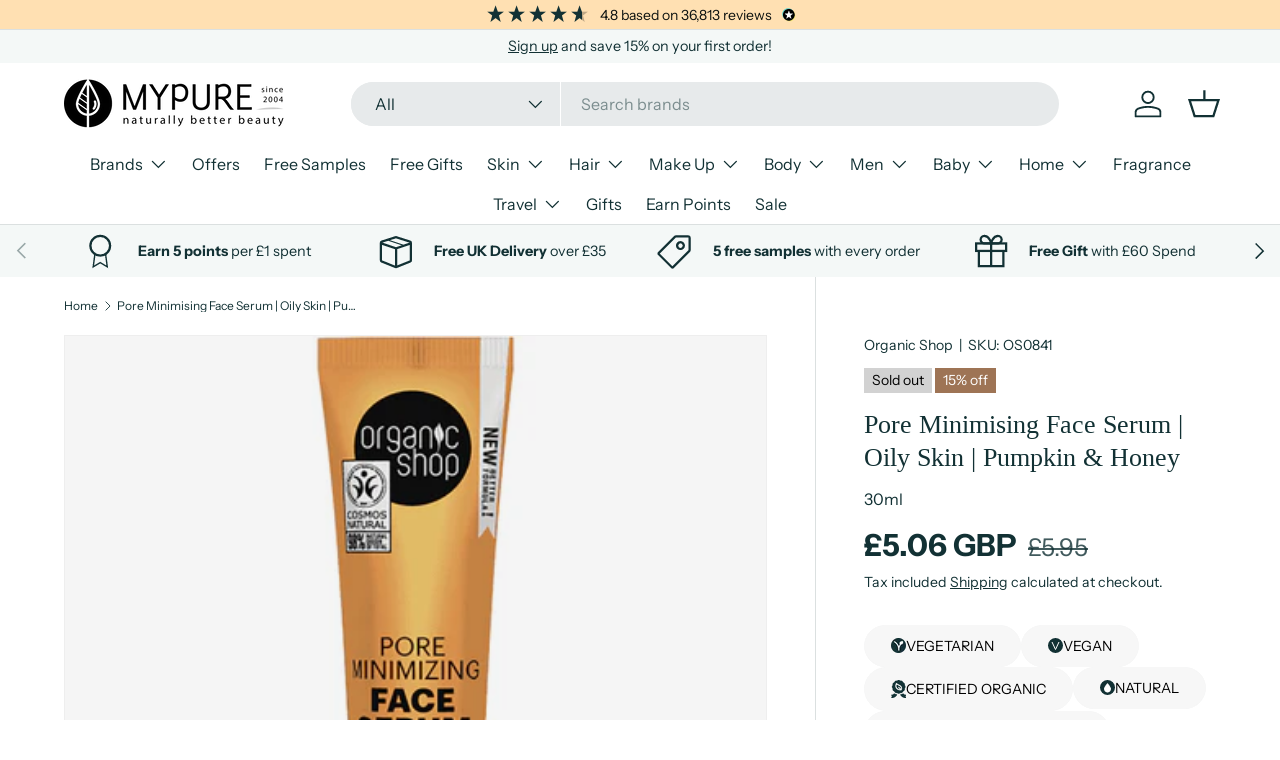

--- FILE ---
content_type: text/css;charset=UTF-8
request_url: https://cached.rebuyengine.com/api/v1/widgets/styles?id=47090&format=css&cache_key=1768359265
body_size: -761
content:
#rebuy-widget-47090 .rebuy-product-block{padding:5px}

--- FILE ---
content_type: image/svg+xml
request_url: https://www.mypure.co.uk/cdn/shop/files/water-drop.svg?v=1720252772&width=15
body_size: -753
content:
<svg xmlns="http://www.w3.org/2000/svg" fill="none" viewBox="0 0 15 15" height="15" width="15">
<g id="Icon">
<circle fill="#123134" r="7.5" cy="7.5" cx="7.5" id="Ellipse 1"></circle>
<path fill="white" d="M11 8.97059C11 10.9198 9.433 12.5 7.5 12.5C5.567 12.5 4 10.9198 4 8.97059C4 7.02135 7.5 3 7.5 3C7.5 3 11 7.02135 11 8.97059Z" id="Ellipse 2"></path>
</g>
</svg>
